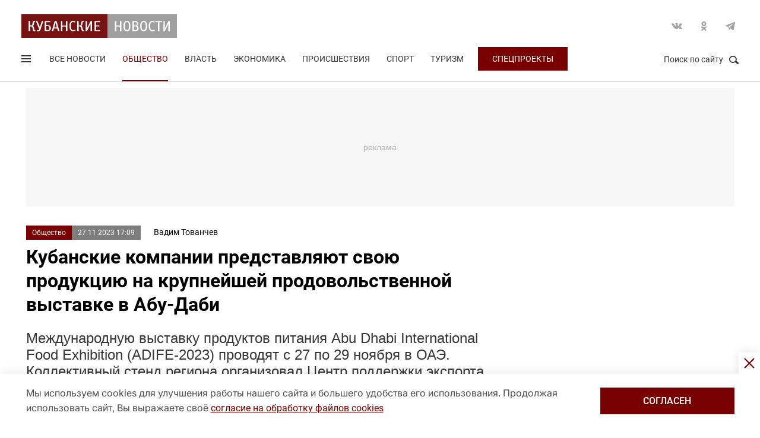

--- FILE ---
content_type: text/html; charset=UTF-8
request_url: https://kubnews.ru/obshchestvo/2023/11/27/kubanskie-kompanii-predstavlyayut-svoyu-produktsiyu-na-krupneyshey-prodovolstvennoy-vystavke-v-abu-d/
body_size: 17230
content:
<!DOCTYPE html>
<html lang="ru">
<head>
    <title>Кубанские компании представляют свою продукцию на крупнейшей продовольственной выставке в Абу-Даби. 27 ноября 2023 г. Кубанские новости</title>
    <link rel="preload" href="/local/templates/.default/css/new_2/main.min.css?v=69" as="style">
        <link rel="preload" href="https://an.yandex.ru/system/context.js" as="script">
    <meta http-equiv="X-UA-Compatible" content="IE=Edge">
    <meta name="viewport" content="width=device-width, minimum-scale=1, initial-scale=1, user-scalable=yes">
            <meta name="robots" content="max-video-preview:-1, max-image-preview:large">
        <meta name="format-detection" content="telephone=no">
    <meta http-equiv="x-rim-auto-match" content="none">
    <meta name="twitter:card" content="summary_large_image">
    <meta name="twitter:site" content="@kubnewsru">
    <meta property="og:title" content="Кубанские компании представляют свою продукцию на крупнейшей продовольственной выставке в Абу-Даби">
    <meta name="twitter:title" content="Кубанские компании представляют свою продукцию на крупнейшей продовольственной выставке в Абу-Даби">
    <meta property="og:description" content="Международную выставку продуктов питания Abu Dhabi International Food Exhibition (ADIFE-2023) проводят с 27 по 29 ноября в ОАЭ. Коллективный стенд региона организовал Центр поддержки экспорта региона при поддержке краевого департамента развития бизнеса и внешнеэкономической деятельности.">
    <meta name="twitter:description" content="Международную выставку продуктов питания Abu Dhabi International Food Exhibition (ADIFE-2023) проводят с 27 по 29 ноября в ОАЭ. Коллективный стенд региона организовал Центр поддержки экспорта региона при поддержке краевого департамента развития бизнеса и внешнеэкономической деятельности.">
    <meta property="og:image:width" content="1200">
    <meta property="og:image:height" content="630">
    <meta property="og:type" content="article">
    <meta property="og:article:published_time" content="2023-11-27T17:09:44+03:00" />
<meta property="og:article:section" content="Общество" />
<meta name="author" content="Вадим Тованчев">    <meta property="og:image" content="https://kubnews.ru">
    <meta name="google-site-verification" content="CBGuQMysiLx-NAWZqy2Tt0-6UulGBIFkdvMGHfFA4nw">
    <meta name="ahrefs-site-verification" content="01b9a0b6a7ab7f76937a89edde5d77cd47cf2a4c4a732577d0c28320ea855a2d">
    <meta name="yandex-verification" content="723301597b819744" />
    <link rel="apple-touch-icon" sizes="180x180" href="/upload/dev2fun.imagecompress/webp/apple-touch-icon.webp">
    <link rel="icon" type="image/png" sizes="32x32" href="/upload/dev2fun.imagecompress/webp/favicon-32x32.webp">
    <link rel="icon" type="image/png" sizes="16x16" href="/upload/dev2fun.imagecompress/webp/favicon-16x16.webp">
    <link rel="manifest" href="/site.webmanifest">
    <link rel="mask-icon" href="/safari-pinned-tab.svg" color="#5bbad5">
    <meta name="msapplication-TileColor" content="#b91d47">
    <meta name="theme-color" content="#ffffff">
    <link rel="canonical" href="https://kubnews.ru/obshchestvo/2023/11/27/kubanskie-kompanii-predstavlyayut-svoyu-produktsiyu-na-krupneyshey-prodovolstvennoy-vystavke-v-abu-d/" />
<link rel="amphtml" href="https://kubnews.ru/amp/obshchestvo/2023/11/27/kubanskie-kompanii-predstavlyayut-svoyu-produktsiyu-na-krupneyshey-prodovolstvennoy-vystavke-v-abu-d/">
<meta property="og:url" content="https://kubnews.ru/obshchestvo/2023/11/27/kubanskie-kompanii-predstavlyayut-svoyu-produktsiyu-na-krupneyshey-prodovolstvennoy-vystavke-v-abu-d/" />
<meta name="twitter:url" content="https://kubnews.ru/obshchestvo/2023/11/27/kubanskie-kompanii-predstavlyayut-svoyu-produktsiyu-na-krupneyshey-prodovolstvennoy-vystavke-v-abu-d/">    <script type="application/ld+json">{"@context":"https://schema.org","@type":"NewsArticle","headline":"Кубанские компании представляют свою продукцию на крупнейшей продовольственной выставке в Абу-Даби","description":"Международную выставку продуктов питания Abu Dhabi International Food Exhibition (ADIFE-2023) проводят с 27 по 29 ноября в ОАЭ. Коллективный стенд региона организовал Центр поддержки экспорта региона при поддержке краевого департамента развития бизнеса и внешнеэкономической деятельности. — в материале Кубанских новостей","articleBody":"Международную выставку продуктов питания Abu Dhabi International Food Exhibition (ADIFE-2023) проводят с 27 по 29 ноября в ОАЭ. Коллективный стенд региона организовал Центр поддержки экспорта региона при поддержке краевого департамента развития бизнеса и внешнеэкономической деятельности.  Участие в выставке компаний Кубани реализуют в рамках нацпроектов «Международная кооперация и экспорт», а также «Малое и среднее предпринимательство и поддержка индивидуальной предпринимательской инициативы».   – Эмираты представляют собой современный диверсифицированный экономический хаб, центр торговли и логистики всего Ближнего Востока. Выгодное местоположение делает государство стратегическим для развития международной торговли. Поэтому ведение бизнеса в Эмиратах представляет особый интерес для кубанских экспортеров, – отметил вице-губернатор Кубани Александр Руппель.   Делегацию региона возглавляет руководитель департамента развития бизнеса и внешнеэкономической деятельности Василий Воробьев. На коллективном стенде края свою продукцию представляют 15 компаний - производителей продуктов питания, пищевого оборудования, а также декорирования стеклянной тары. Кроме того, кубанские предприятия привезли на выставку зерновые, зернобобовые, масличные культуры, приправы, муку, растительные масла, мед, фруктовые чипсы и пастилу, макаронные изделия, снеки, кондитерские изделия, а также оборудование и ингредиенты для хлебопекарного производства.   – Товарооборот Краснодарского края с ОАЭ стабильно растет, и большую его часть – свыше 98% составляет именно экспорт. По итогам 2022 года Эмираты входят в список крупнейших стран-контрагентов по экспорту из нашего региона и занимают 3 место. Кубань поставляет преимущественно сельхозпродукцию, пищевые продукты, что открывает большие возможности в наращивании взаимного сотрудничества, – заявил директор Центра поддержки экспорта региона Роман Воротников.   ADIFE – крупнейшая ближневосточная продовольственная выставка. Она отражает растущую важность продовольственного сектора на местном и международном уровнях. В этом году в выставке принимают участие более 1200 брендов, которые демонстрируют продукты питания и напитки, технологии и услуги. Состоятся более 30 сессий, дискуссии на актуальные темы и нетворкинг.   В рамках деловой программы делегация региона проведет переговоры с представителями официальных и деловых кругов ОАЭ, заинтересованных в сотрудничестве с Краснодарским краем, информирует пресс-служба администрации Краснодарского края. ","datePublished":"2023-11-27T17:09:44+03:00","dateCreated":"2023-11-27T17:09:44+03:00","dateModified":"2023-11-27T17:09:44+03:00","image":[],"author":{"@type":"Person","name":"Вадим Тованчев","url":"https://kubnews.ru/avtory/152/"},"articleSection":"Общество","inLanguage":"ru-RU","copyrightYear":"2023","publisher":{"@type":"Organization","name":"Кубанские Новости","logo":{"@type":"ImageObject","url":"/upload/dev2fun.imagecompress/webp/local/templates/.default/images/logo.webp","contentUrl":"/upload/dev2fun.imagecompress/webp/local/templates/.default/images/logo.webp","width":262,"height":40},"url":"https://kubnews.ru/redaktsiya/"},"mainEntityOfPage":"https://kubnews.ru/obshchestvo/2023/11/27/kubanskie-kompanii-predstavlyayut-svoyu-produktsiyu-na-krupneyshey-prodovolstvennoy-vystavke-v-abu-d/","url":"https://kubnews.ru/obshchestvo/2023/11/27/kubanskie-kompanii-predstavlyayut-svoyu-produktsiyu-na-krupneyshey-prodovolstvennoy-vystavke-v-abu-d/"}</script>    <script type="application/ld+json">{"@context":"https://schema.org","@type":"BreadcrumbList","itemListElement":[{"@type":"ListItem","position":1,"name":"Кубанские новости","item":"https://kubnews.ru/"},{"@type":"ListItem","position":2,"name":"Общество","item":"https://kubnews.ru/obshchestvo/"},{"@type":"ListItem","position":3,"name":"Кубанские компании представляют свою продукцию на крупнейшей продовольственной выставке в Абу-Даби"}]}</script>    
        <meta http-equiv="Content-Type" content="text/html; charset=UTF-8" />
<meta name="description" content="Международную выставку продуктов питания Abu Dhabi International Food Exhibition (ADIFE-2023) проводят с 27 по 29 ноября в ОАЭ. Коллективный стенд региона организовал Центр поддержки экспорта региона при поддержке краевого департамента развития бизнеса и внешнеэкономической деятельности." />
<script data-skip-moving="true">(function(w, d, n) {var cl = "bx-core";var ht = d.documentElement;var htc = ht ? ht.className : undefined;if (htc === undefined || htc.indexOf(cl) !== -1){return;}var ua = n.userAgent;if (/(iPad;)|(iPhone;)/i.test(ua)){cl += " bx-ios";}else if (/Windows/i.test(ua)){cl += ' bx-win';}else if (/Macintosh/i.test(ua)){cl += " bx-mac";}else if (/Linux/i.test(ua) && !/Android/i.test(ua)){cl += " bx-linux";}else if (/Android/i.test(ua)){cl += " bx-android";}cl += (/(ipad|iphone|android|mobile|touch)/i.test(ua) ? " bx-touch" : " bx-no-touch");cl += w.devicePixelRatio && w.devicePixelRatio >= 2? " bx-retina": " bx-no-retina";if (/AppleWebKit/.test(ua)){cl += " bx-chrome";}else if (/Opera/.test(ua)){cl += " bx-opera";}else if (/Firefox/.test(ua)){cl += " bx-firefox";}ht.className = htc ? htc + " " + cl : cl;})(window, document, navigator);</script>









    <link rel="stylesheet" href="/local/templates/.default/css/new_2/main.min.css?v=69" media="all">
    
        
        <script data-skip-moving="true">window.yaContextCb = window.yaContextCb || []</script>
    <script data-skip-moving="true" src="https://yandex.ru/ads/system/context.js" async></script>
    </head>
<body>
        
    <div style="display: none;"><img src="/upload/dev2fun.imagecompress/webp/local/templates/.default/images/LogoKN_300x300-min.webp" alt="Кубанские Новости" title="Кубанские Новости" width="300" height="300" loading="lazy"></div>
        <div class="wrapper"> 
        <header class="header header_need_scroll-js header_need_shared-js">
            <div class="header__center">
                <div class="header__header clearfix">
                    <a href="/" class="header__logo">
                        <img src="/local/templates/.default/images/svg/logo.svg" alt="Кубанские Новости" title="Кубанские новости — новости Краснодара и Краснодарского края" width="262" height="40" loading="lazy">
                                            </a>
                    <div class="header__social">
                        <div class="social">
                            <a href="https://vk.com/public85425388" target="_blank" class="socialicon-vk">Вконтакте</a>                                                                                    <a href="https://ok.ru/group/53403157856380" target="_blank" class="socialicon-ok">Одноклассники</a>                                                        <a href="https://t.me/kub_news_ru" target="_blank" class="socialicon-telegram">Telegram</a>                        </div>
                    </div>
                </div>
                <div class="header__footer">
                    <div class="header__navigation">
                        <div class="header__burger"> 
                            <a href="#" class="burger burger-js opacity">
                                Открыть меню
                                <span class="burger__lines">
                                    <span class="burger__1"></span>
                                    <span class="burger__2"></span>
                                    <span class="burger__3"></span>
                                </span>
                                <span style="display:none;">Меню</span>
                            </a>
                        </div>
                        <ul class="navigation">
    <li><a href="/all/">Все новости</a></li>
                    <li class="nav-0 active">
            <a href="/obshchestvo/">Общество</a>
        </li>
                            <li class="nav-1">
            <a href="/vlast/">Власть</a>
        </li>
                            <li class="nav-2">
            <a href="/ekonomika/">Экономика</a>
        </li>
                            <li class="nav-3">
            <a href="/proisshestviya/">Происшествия</a>
        </li>
                            <li class="nav-4">
            <a href="/sport/">Спорт</a>
        </li>
                                        <li class="nav-6">
            <a href="/turizm/">Туризм</a>
        </li>
                <li class="navigation__special">
        <a href="/konkursy/">Спецпроекты</a>
    </li>
    </ul>                    </div>
                    <div class="header__searchbtn">
                        <a href="#" class="search__btn search__btn-js"><span>Поиск по сайту</span><i></i></a>
                    </div>
                </div>
                <div class="header__usershar">
                    <div class="useshar">
                                                <div class="useshar__shareds">
                            <div class="shareds">
                                <span class="shareds__text">Поделиться:</span>
                                <div class="ya-share2 useshar__shareds" data-services="vkontakte,odnoklassniki,telegram,whatsapp,viber"></div>
                            </div>
                        </div>
                    </div> 
                </div>
                <div class="header__search">
                    <form action="/poisk/" class="search">
                        <label class="search__text">Поиск по сайту</label>
                        <div class="search__group">
                            <input type="text" name="q" class="search__input" placeholder="Введите ключевое слово">
                        </div>
                        <a href="#" class="search__close search__close-js"><span>Закрыть</span><i></i></a>
                        <button type="submit" class="btn btn_red btn_inline search__submit">Найти</button>
                    </form>
                </div>
            </div>
            <div></div>
        </header>
                    <div class="center">
                <div class="advert adheight-js">
                    <!--'start_frame_cache_y0XwfU'-->                    <div class="ad__h200">
<div id="adfox_172555074368247521"></div>

</div>        <!--'end_frame_cache_y0XwfU'-->                </div>
            </div>
                <div class="main"></div>
        <style>
            #adfox_166497194983424640{
                height: 200px;
            }
            #adfox_166497194983424640 > iframe{
                height: 200px;
                display: block !important;
                border: 0;
            }
        </style><div class="material__center material__wrap">
    <div class="material material-detail clearfix" data-page="0">
        <div id="infinityload" data-id="294643" data-date="2026-01-31 03:31:54" data-tagcode="" data-rubrika="0"></div><div class="material__article material__article-294643" data-url="/obshchestvo/2023/11/27/kubanskie-kompanii-predstavlyayut-svoyu-produktsiyu-na-krupneyshey-prodovolstvennoy-vystavke-v-abu-d/" data-title="Кубанские компании представляют свою продукцию на крупнейшей продовольственной выставке в Абу-Даби" data-test="27 ноября 2023">
    <div class="material__header">
        <div class="material__info clearfix">
            <div class="material__data">
                <a href="/obshchestvo/" class="material__tag">Общество</a>
                <span class="material__date"><time>27.11.2023 17:09</time></span>
            </div>
            <div class="material_autor hidden" data-id="152" data-name="(Tovanchev) Вадим Тованчев"></div>
                            <a href="/avtory/152/" class="material__autor">Вадим Тованчев</a>
                                </div>
        <h1 class="material__name">
            Кубанские компании представляют свою продукцию на крупнейшей продовольственной выставке в Абу-Даби                    </h1>
    </div>
    <div class="material__content">
                <div class="material__content_detail_text material__content_detail_text_294643 clearfix js-mediator-article">
                            <p class="lid">Международную выставку продуктов питания Abu Dhabi International Food Exhibition (ADIFE-2023) проводят с 27 по 29 ноября в ОАЭ. Коллективный стенд региона организовал Центр поддержки экспорта региона при поддержке краевого департамента развития бизнеса и внешнеэкономической деятельности.</p>
                        <p>
	 Участие в выставке компаний Кубани реализуют в рамках нацпроектов «Международная кооперация и экспорт», а также «Малое и среднее предпринимательство и поддержка индивидуальной предпринимательской инициативы».
</p>
<p>
	 – Эмираты представляют собой современный диверсифицированный экономический хаб, центр торговли и логистики всего Ближнего Востока. Выгодное местоположение делает государство стратегическим для развития международной торговли. Поэтому ведение бизнеса в Эмиратах представляет особый интерес для кубанских экспортеров, – отметил вице-губернатор Кубани <b>Александр Руппель</b>.
</p>
<p>
	 Делегацию региона возглавляет руководитель департамента развития бизнеса и внешнеэкономической деятельности <b>Василий Воробьев</b>. На коллективном стенде края свою продукцию представляют 15 компаний - производителей продуктов питания, пищевого оборудования, а также декорирования стеклянной тары. Кроме того, кубанские предприятия привезли на выставку зерновые, зернобобовые, масличные культуры, приправы, муку, растительные масла, мед, фруктовые чипсы и пастилу, макаронные изделия, снеки, кондитерские изделия, а также оборудование и ингредиенты для хлебопекарного производства.
</p>
<p>
	 – Товарооборот Краснодарского края с ОАЭ стабильно растет, и большую его часть – свыше 98% составляет именно экспорт. По итогам 2022 года Эмираты входят в список крупнейших стран-контрагентов по экспорту из нашего региона и занимают 3 место. Кубань поставляет преимущественно сельхозпродукцию, пищевые продукты, что открывает большие возможности в наращивании взаимного сотрудничества, – заявил директор Центра поддержки экспорта региона <b>Роман Воротников</b>.
</p>
<p>
	 ADIFE – крупнейшая ближневосточная продовольственная выставка. Она отражает растущую важность продовольственного сектора на местном и международном уровнях. В этом году в выставке принимают участие более 1200 брендов, которые демонстрируют продукты питания и напитки, технологии и услуги. Состоятся более 30 сессий, дискуссии на актуальные темы и нетворкинг.
</p>
<p>
	 В рамках деловой программы делегация региона проведет переговоры с представителями официальных и деловых кругов ОАЭ, заинтересованных в сотрудничестве с Краснодарским краем, информирует пресс-служба администрации Краснодарского края.
</p>                    </div>
                            <div class="subscribe-channel channel-telegram">
                <a class="channel-btn" href="https://t.me/kub_news_ru" target="_blank">Подписаться</a>
                <div class="channel-desc">
                    Новости Краснодарского края <br>в <a href="https://t.me/kub_news_ru" target="_blank">Telegram</a>
                </div>
            </div>
                            <div class="material__userhar" style="padding-bottom: 0;">
                        <div class="useshar clearfix">
                <div class="useshar__shareds">
                    <div class="shareds shareds-icon"></div>
                </div>
                <div id="ya-share2-294643" class="ya-share2 useshar__shareds ya-share2_inited">
                    <div class="ya-share2__container ya-share2__container_size_m">
                        <ul class="ya-share2__list ya-share2__list_direction_horizontal">
                            <li class="ya-share2__item ya-share2__item_service_vkontakte"><a class="ya-share2__link" href="https://vk.com/share.php?url=https%3A%2F%2Fkubnews.ru%2Fobshchestvo%2F2023%2F11%2F27%2Fkubanskie-kompanii-predstavlyayut-svoyu-produktsiyu-na-krupneyshey-prodovolstvennoy-vystavke-v-abu-d%2F&title=%D0%9A%D1%83%D0%B1%D0%B0%D0%BD%D1%81%D0%BA%D0%B8%D0%B5+%D0%BA%D0%BE%D0%BC%D0%BF%D0%B0%D0%BD%D0%B8%D0%B8+%D0%BF%D1%80%D0%B5%D0%B4%D1%81%D1%82%D0%B0%D0%B2%D0%BB%D1%8F%D1%8E%D1%82+%D1%81%D0%B2%D0%BE%D1%8E+%D0%BF%D1%80%D0%BE%D0%B4%D1%83%D0%BA%D1%86%D0%B8%D1%8E+%D0%BD%D0%B0+%D0%BA%D1%80%D1%83%D0%BF%D0%BD%D0%B5%D0%B9%D1%88%D0%B5%D0%B9+%D0%BF%D1%80%D0%BE%D0%B4%D0%BE%D0%B2%D0%BE%D0%BB%D1%8C%D1%81%D1%82%D0%B2%D0%B5%D0%BD%D0%BD%D0%BE%D0%B9+%D0%B2%D1%8B%D1%81%D1%82%D0%B0%D0%B2%D0%BA%D0%B5+%D0%B2+%D0%90%D0%B1%D1%83-%D0%94%D0%B0%D0%B1%D0%B8&utm_source=share2" rel="nofollow noopener" target="_blank" title="ВКонтакте"><span class="ya-share2__badge"><span class="ya-share2__icon"></span><span class="ya-share2__counter"></span></span><span class="ya-share2__title">ВКонтакте</span></a></li>
                            <li class="ya-share2__item ya-share2__item_service_odnoklassniki"><a class="ya-share2__link" href="https://connect.ok.ru/offer?url=https%3A%2F%2Fkubnews.ru%2Fobshchestvo%2F2023%2F11%2F27%2Fkubanskie-kompanii-predstavlyayut-svoyu-produktsiyu-na-krupneyshey-prodovolstvennoy-vystavke-v-abu-d%2F&title=%D0%9A%D1%83%D0%B1%D0%B0%D0%BD%D1%81%D0%BA%D0%B8%D0%B5+%D0%BA%D0%BE%D0%BC%D0%BF%D0%B0%D0%BD%D0%B8%D0%B8+%D0%BF%D1%80%D0%B5%D0%B4%D1%81%D1%82%D0%B0%D0%B2%D0%BB%D1%8F%D1%8E%D1%82+%D1%81%D0%B2%D0%BE%D1%8E+%D0%BF%D1%80%D0%BE%D0%B4%D1%83%D0%BA%D1%86%D0%B8%D1%8E+%D0%BD%D0%B0+%D0%BA%D1%80%D1%83%D0%BF%D0%BD%D0%B5%D0%B9%D1%88%D0%B5%D0%B9+%D0%BF%D1%80%D0%BE%D0%B4%D0%BE%D0%B2%D0%BE%D0%BB%D1%8C%D1%81%D1%82%D0%B2%D0%B5%D0%BD%D0%BD%D0%BE%D0%B9+%D0%B2%D1%8B%D1%81%D1%82%D0%B0%D0%B2%D0%BA%D0%B5+%D0%B2+%D0%90%D0%B1%D1%83-%D0%94%D0%B0%D0%B1%D0%B8&utm_source=share2" rel="nofollow noopener" target="_blank" title="Одноклассники"><span class="ya-share2__badge"><span class="ya-share2__icon"></span><span class="ya-share2__counter"></span></span><span class="ya-share2__title">Одноклассники</span></a></li>
                            <li class="ya-share2__item ya-share2__item_service_telegram"><a class="ya-share2__link" href="https://telegram.me/share/url?url=https%3A%2F%2Fkubnews.ru%2Fobshchestvo%2F2023%2F11%2F27%2Fkubanskie-kompanii-predstavlyayut-svoyu-produktsiyu-na-krupneyshey-prodovolstvennoy-vystavke-v-abu-d%2F&text=%D0%9A%D1%83%D0%B1%D0%B0%D0%BD%D1%81%D0%BA%D0%B8%D0%B5+%D0%BA%D0%BE%D0%BC%D0%BF%D0%B0%D0%BD%D0%B8%D0%B8+%D0%BF%D1%80%D0%B5%D0%B4%D1%81%D1%82%D0%B0%D0%B2%D0%BB%D1%8F%D1%8E%D1%82+%D1%81%D0%B2%D0%BE%D1%8E+%D0%BF%D1%80%D0%BE%D0%B4%D1%83%D0%BA%D1%86%D0%B8%D1%8E+%D0%BD%D0%B0+%D0%BA%D1%80%D1%83%D0%BF%D0%BD%D0%B5%D0%B9%D1%88%D0%B5%D0%B9+%D0%BF%D1%80%D0%BE%D0%B4%D0%BE%D0%B2%D0%BE%D0%BB%D1%8C%D1%81%D1%82%D0%B2%D0%B5%D0%BD%D0%BD%D0%BE%D0%B9+%D0%B2%D1%8B%D1%81%D1%82%D0%B0%D0%B2%D0%BA%D0%B5+%D0%B2+%D0%90%D0%B1%D1%83-%D0%94%D0%B0%D0%B1%D0%B8&utm_source=share2" rel="nofollow noopener" target="_blank" title="Telegram"><span class="ya-share2__badge"><span class="ya-share2__icon"></span></span><span class="ya-share2__title">Telegram</span></a></li>
                            <li class="ya-share2__item ya-share2__item_service_whatsapp"><a class="ya-share2__link" href="https://api.whatsapp.com/send?text=%D0%9A%D1%83%D0%B1%D0%B0%D0%BD%D1%81%D0%BA%D0%B8%D0%B5+%D0%BA%D0%BE%D0%BC%D0%BF%D0%B0%D0%BD%D0%B8%D0%B8+%D0%BF%D1%80%D0%B5%D0%B4%D1%81%D1%82%D0%B0%D0%B2%D0%BB%D1%8F%D1%8E%D1%82+%D1%81%D0%B2%D0%BE%D1%8E+%D0%BF%D1%80%D0%BE%D0%B4%D1%83%D0%BA%D1%86%D0%B8%D1%8E+%D0%BD%D0%B0+%D0%BA%D1%80%D1%83%D0%BF%D0%BD%D0%B5%D0%B9%D1%88%D0%B5%D0%B9+%D0%BF%D1%80%D0%BE%D0%B4%D0%BE%D0%B2%D0%BE%D0%BB%D1%8C%D1%81%D1%82%D0%B2%D0%B5%D0%BD%D0%BD%D0%BE%D0%B9+%D0%B2%D1%8B%D1%81%D1%82%D0%B0%D0%B2%D0%BA%D0%B5+%D0%B2+%D0%90%D0%B1%D1%83-%D0%94%D0%B0%D0%B1%D0%B8%20https%3A%2F%2Fkubnews.ru%2Fobshchestvo%2F2023%2F11%2F27%2Fkubanskie-kompanii-predstavlyayut-svoyu-produktsiyu-na-krupneyshey-prodovolstvennoy-vystavke-v-abu-d%2F&utm_source=share2" rel="nofollow noopener" target="_blank" title="WhatsApp"><span class="ya-share2__badge"><span class="ya-share2__icon"></span></span><span class="ya-share2__title">WhatsApp</span></a></li>
                                                        <li class="ya-share2__item ya-share2__item_service_max"><a class="ya-share2__link" href="https://max.ru/kub_news_ru" rel="nofollow" target="_blank" title="Max"><span class="ya-share2__badge"><span class="ya-share2__icon"></span></span><span class="ya-share2__title">Max</span></a></li>
                        </ul>
                    </div>
                </div>
            </div>
        </div>
        
        <div class="grid__block yandex-adv" style="padding: 0;"></div>
    </div>
</div>
  
        <div class="material__sidebar">
            <div id="yandex_rtb_R-A-1614587-12-0"></div>
            <script data-skip-moving="true">
                window.yaContextCb.push(()=>{
                    Ya.Context.AdvManager.render({
                        renderTo: 'yandex_rtb_R-A-1614587-12-0',
                        blockId: 'R-A-1614587-12',
                        pageNumber: 0
                    });
                });
            </script>
                    </div>
        <div class="clearfix"></div>
    </div>
    
        <div class="grid grid-similar simular-smi2" data-id="294643" style="margin-bottom: 0;">
        <div class="similar">
            <div class="similar__content">
                <div id="yandex_rtb_R-A-1614587-11-1"></div>
                            </div>
        </div>
            </div>
        <div class="grid similar-fast">
        <!--div class="center"-->
            <div class="similar">
                <h2 class="similar__title">Сейчас читают</h2>
                <div class="similar__content">
                    <div class="row clearfix">
                                                                                                                                        <div class="col-xs-12 col-sm-6 col-md-4 col-lg-4 grid__item">
                                <div class="">
                                    <a href="/panorama/2026/01/31/kloniruyu-tuyu-cherenkami-prostoy-sposob-poluchit-mnogo-sazhentsev-iz-odnoy-vetki/" class="card card_simple">
                                        <div class="card__substrate"></div>
                                        <div class="card__box">
                                            <div class="card__photo">
                                                                                                                                                    <img src="/upload/dev2fun.imagecompress/webp/resize_cache/iblock/0c3/400_272_2/vsrbafcp5wjm1st7kfozp1c0dogou7jj.webp" loading="lazy" title="Клонирую тую черенками: простой способ получить много саженцев из одной ветки" alt="Клонирую тую черенками: простой способ получить много саженцев из одной ветки" width="400" height="272">
                                                                                            </div>
                                            <div class="card__content">
                                                <div class="card__info">
                                                    <span role="link" data-href="/panorama/" class="card__tag">Панорама</span>
                                                    <span class="card__date">6 минут назад</span>
                                                </div>
                                                <h3 class="card__description">Клонирую тую черенками: простой способ получить много саженцев из одной ветки</h3>
                                                <div class="card__info card__info-m">
                                                    <span role="link" data-href="/panorama/" class="card__tag">Панорама</span>
                                                    <span class="card__date">6 минут назад</span>
                                                </div>
                                            </div>
                                        </div> 
                                    </a>
                                </div>
                            </div>
                                                                                                                                        <div class="col-xs-12 col-sm-6 col-md-4 col-lg-4 grid__item">
                                <div class="">
                                    <a href="/panorama/2026/01/31/chem-obernetsya-popytka-prinimat-poleznyy-vitamin-d3-bez-retsepta-vracha-/" class="card card_simple">
                                        <div class="card__substrate"></div>
                                        <div class="card__box">
                                            <div class="card__photo">
                                                                                                                                                    <img src="/upload/dev2fun.imagecompress/webp/resize_cache/iblock/a48/400_272_2/ifab417o6lika83u8tq46nzi3hrvwd40.webp" loading="lazy" title="Чем обернется попытка принимать полезный витамин D3 без рецепта врача? " alt="Чем обернется попытка принимать полезный витамин D3 без рецепта врача? " width="400" height="272">
                                                                                            </div>
                                            <div class="card__content">
                                                <div class="card__info">
                                                    <span role="link" data-href="/panorama/" class="card__tag">Панорама</span>
                                                    <span class="card__date">19 минут назад</span>
                                                </div>
                                                <h3 class="card__description">Чем обернется попытка принимать полезный витамин D3 без рецепта врача? </h3>
                                                <div class="card__info card__info-m">
                                                    <span role="link" data-href="/panorama/" class="card__tag">Панорама</span>
                                                    <span class="card__date">19 минут назад</span>
                                                </div>
                                            </div>
                                        </div> 
                                    </a>
                                </div>
                            </div>
                                                                                                                                        <div class="col-xs-12 col-sm-6 col-md-4 col-lg-4 grid__item">
                                <div class="">
                                    <a href="/panorama/2026/01/31/sloyenyy-pirog-s-yablokami-i-merengoy-nezhnyy-aromatnyy-i-prazdnichnyy/" class="card card_simple">
                                        <div class="card__substrate"></div>
                                        <div class="card__box">
                                            <div class="card__photo">
                                                                                                                                                    <img src="/upload/dev2fun.imagecompress/webp/resize_cache/iblock/6d5/400_272_2/ponmig0l7zzzvhtm8c4qzah6xqg0yv2m.webp" loading="lazy" title="Слоёный пирог с яблоками и меренгой: нежный, ароматный и праздничный" alt="Слоёный пирог с яблоками и меренгой: нежный, ароматный и праздничный" width="400" height="272">
                                                                                            </div>
                                            <div class="card__content">
                                                <div class="card__info">
                                                    <span role="link" data-href="/panorama/" class="card__tag">Панорама</span>
                                                    <span class="card__date">сегодня, 02:25</span>
                                                </div>
                                                <h3 class="card__description">Слоёный пирог с яблоками и меренгой: нежный, ароматный и праздничный</h3>
                                                <div class="card__info card__info-m">
                                                    <span role="link" data-href="/panorama/" class="card__tag">Панорама</span>
                                                    <span class="card__date">сегодня, 02:25</span>
                                                </div>
                                            </div>
                                        </div> 
                                    </a>
                                </div>
                            </div>
                                                                                                                                        <div class="col-xs-12 col-sm-6 col-md-4 col-lg-4 grid__item">
                                <div class="">
                                    <a href="/panorama/2026/01/31/perestavila-domashniy-router-i-teper-internet-est-vsegda-i-u-vsekh-krome-sosedey-kak-nayti-v-kvartir/" class="card card_simple">
                                        <div class="card__substrate"></div>
                                        <div class="card__box">
                                            <div class="card__photo">
                                                                                                                                                    <img src="/upload/dev2fun.imagecompress/webp/resize_cache/iblock/2b8/400_272_2/5zpkm2m4wa273ouxuad5zvjq3o6i9ru3.webp" loading="lazy" title="Переставила домашний роутер и теперь интернет есть всегда и у всех, кроме соседей. Как найти в квартире идеальное место для роутера" alt="Переставила домашний роутер и теперь интернет есть всегда и у всех, кроме соседей. Как найти в квартире идеальное место для роутера" width="400" height="272">
                                                                                            </div>
                                            <div class="card__content">
                                                <div class="card__info">
                                                    <span role="link" data-href="/panorama/" class="card__tag">Панорама</span>
                                                    <span class="card__date">сегодня, 02:01</span>
                                                </div>
                                                <h3 class="card__description">Переставила домашний роутер и теперь интернет есть всегда и у всех, кроме соседей. Как найти в квартире идеальное место для роутера</h3>
                                                <div class="card__info card__info-m">
                                                    <span role="link" data-href="/panorama/" class="card__tag">Панорама</span>
                                                    <span class="card__date">сегодня, 02:01</span>
                                                </div>
                                            </div>
                                        </div> 
                                    </a>
                                </div>
                            </div>
                                                                                                                                        <div class="col-xs-12 col-sm-6 col-md-4 col-lg-4 grid__item">
                                <div class="">
                                    <a href="/panorama/2026/01/31/malinovuyu-panakotu-delayu-za-15-minut-retsept-prigotovleniya-deserta-nezhnogo-kak-oblako/" class="card card_simple">
                                        <div class="card__substrate"></div>
                                        <div class="card__box">
                                            <div class="card__photo">
                                                                                                                                                    <img src="/upload/dev2fun.imagecompress/webp/resize_cache/iblock/fb7/400_272_2/53v8bh1apdbnybdi8d88al6qjdhczmdp.webp" loading="lazy" title="Малиновую панакоту делаю за 15 минут. Рецепт приготовления десерта, нежного как облако" alt="Малиновую панакоту делаю за 15 минут. Рецепт приготовления десерта, нежного как облако" width="400" height="272">
                                                                                            </div>
                                            <div class="card__content">
                                                <div class="card__info">
                                                    <span role="link" data-href="/panorama/" class="card__tag">Панорама</span>
                                                    <span class="card__date">сегодня, 01:38</span>
                                                </div>
                                                <h3 class="card__description">Малиновую панакоту делаю за 15 минут. Рецепт приготовления десерта, нежного как облако</h3>
                                                <div class="card__info card__info-m">
                                                    <span role="link" data-href="/panorama/" class="card__tag">Панорама</span>
                                                    <span class="card__date">сегодня, 01:38</span>
                                                </div>
                                            </div>
                                        </div> 
                                    </a>
                                </div>
                            </div>
                                                                                                                                        <div class="col-xs-12 col-sm-6 col-md-4 col-lg-4 grid__item">
                                <div class="">
                                    <a href="/panorama/2026/01/31/petuniya-vskhodit-na-100-moy-proverennyy-sposob-poseva-v-yanvare/" class="card card_simple">
                                        <div class="card__substrate"></div>
                                        <div class="card__box">
                                            <div class="card__photo">
                                                                                                                                                    <img src="/upload/dev2fun.imagecompress/webp/resize_cache/iblock/f7b/400_272_2/l2fg7o1bssyixsccu30o15sb064nt5fa.webp" loading="lazy" title="Петуния всходит на 100%: мой проверенный способ посева в январе" alt="Петуния всходит на 100%: мой проверенный способ посева в январе" width="400" height="272">
                                                                                            </div>
                                            <div class="card__content">
                                                <div class="card__info">
                                                    <span role="link" data-href="/panorama/" class="card__tag">Панорама</span>
                                                    <span class="card__date">сегодня, 01:25</span>
                                                </div>
                                                <h3 class="card__description">Петуния всходит на 100%: мой проверенный способ посева в январе</h3>
                                                <div class="card__info card__info-m">
                                                    <span role="link" data-href="/panorama/" class="card__tag">Панорама</span>
                                                    <span class="card__date">сегодня, 01:25</span>
                                                </div>
                                            </div>
                                        </div> 
                                    </a>
                                </div>
                            </div>
                                                                                    </div>
                                <div class="rtb" id="yandex_rtb_R-A-1614587-11-6"></div>
                                                                <div class="row clearfix">
                                                                                                                <div class="col-xs-12 col-sm-6 col-md-4 col-lg-4 grid__item">
                                <div class="">
                                    <a href="/panorama/2026/01/31/yablochno-morkovnyy-sok-iz-detstva-gustoy-solnechnyy-i-bez-konservantov-kak-v-sssr/" class="card card_simple">
                                        <div class="card__substrate"></div>
                                        <div class="card__box">
                                            <div class="card__photo">
                                                                                                                                                    <img src="/upload/dev2fun.imagecompress/webp/resize_cache/iblock/9a7/400_272_2/7a0wqlz53bst0nc30692ldjuv2j8drfz.webp" loading="lazy" title="Яблочно-морковный сок из детства: густой, солнечный и без консервантов как в СССР" alt="Яблочно-морковный сок из детства: густой, солнечный и без консервантов как в СССР" width="400" height="272">
                                                                                            </div>
                                            <div class="card__content">
                                                <div class="card__info">
                                                    <span role="link" data-href="/panorama/" class="card__tag">Панорама</span>
                                                    <span class="card__date">сегодня, 00:25</span>
                                                </div>
                                                <h3 class="card__description">Яблочно-морковный сок из детства: густой, солнечный и без консервантов как в СССР</h3>
                                                <div class="card__info card__info-m">
                                                    <span role="link" data-href="/panorama/" class="card__tag">Панорама</span>
                                                    <span class="card__date">сегодня, 00:25</span>
                                                </div>
                                            </div>
                                        </div> 
                                    </a>
                                </div>
                            </div>
                                                                                                                                        <div class="col-xs-12 col-sm-6 col-md-4 col-lg-4 grid__item">
                                <div class="">
                                    <a href="/panorama/2026/01/31/iz-za-kakikh-oshibok-pri-posadke-malina-ne-daet-i-poloviny-urozhaya-obeshchannogo-pitomnikom-kuda-ne/" class="card card_simple">
                                        <div class="card__substrate"></div>
                                        <div class="card__box">
                                            <div class="card__photo">
                                                                                                                                                    <img src="/upload/dev2fun.imagecompress/webp/resize_cache/iblock/1e0/400_272_2/s3w9b1n46g8oji30dtc79r4zt4jngvzc.webp" loading="lazy" title="Из-за каких ошибок при посадке малина не дает и половины урожая, обещанного питомником? Куда не стоит высаживать новые кустарники" alt="Из-за каких ошибок при посадке малина не дает и половины урожая, обещанного питомником? Куда не стоит высаживать новые кустарники" width="400" height="272">
                                                                                            </div>
                                            <div class="card__content">
                                                <div class="card__info">
                                                    <span role="link" data-href="/panorama/" class="card__tag">Панорама</span>
                                                    <span class="card__date">сегодня, 00:07</span>
                                                </div>
                                                <h3 class="card__description">Из-за каких ошибок при посадке малина не дает и половины урожая, обещанного питомником? Куда не стоит высаживать новые кустарники</h3>
                                                <div class="card__info card__info-m">
                                                    <span role="link" data-href="/panorama/" class="card__tag">Панорама</span>
                                                    <span class="card__date">сегодня, 00:07</span>
                                                </div>
                                            </div>
                                        </div> 
                                    </a>
                                </div>
                            </div>
                                                                                                                                        <div class="col-xs-12 col-sm-6 col-md-4 col-lg-4 grid__item">
                                <div class="">
                                    <a href="/obshchestvo/2026/01/30/mo-rf-rasshirilo-spisok-bolezney-zabolevaniy-dlya-otkaza-v-kontrakte/" class="card card_simple">
                                        <div class="card__substrate"></div>
                                        <div class="card__box">
                                            <div class="card__photo">
                                                                                                                                                    <img src="/upload/dev2fun.imagecompress/webp/resize_cache/iblock/f44/400_272_2/01l54ubkny3cppo502ch8ps6e5dp5hxg.webp" loading="lazy" title="МО РФ расширило список болезней заболеваний для отказа в контракте" alt="МО РФ расширило список болезней заболеваний для отказа в контракте" width="400" height="272">
                                                                                            </div>
                                            <div class="card__content">
                                                <div class="card__info">
                                                    <span role="link" data-href="/obshchestvo/" class="card__tag">Общество</span>
                                                    <span class="card__date">вчера, 21:31</span>
                                                </div>
                                                <h3 class="card__description">МО РФ расширило список болезней заболеваний для отказа в контракте</h3>
                                                <div class="card__info card__info-m">
                                                    <span role="link" data-href="/obshchestvo/" class="card__tag">Общество</span>
                                                    <span class="card__date">вчера, 21:31</span>
                                                </div>
                                            </div>
                                        </div> 
                                    </a>
                                </div>
                            </div>
                                                                                                                                        <div class="col-xs-12 col-sm-6 col-md-4 col-lg-4 grid__item">
                                <div class="">
                                    <a href="/panorama/2026/01/30/pechene-minutka-nezhnoe-rassypchatoe-i-taet-vo-rtu-vkus-detstva/" class="card card_simple">
                                        <div class="card__substrate"></div>
                                        <div class="card__box">
                                            <div class="card__photo">
                                                                                                                                                    <img src="/upload/dev2fun.imagecompress/webp/resize_cache/iblock/597/400_272_2/j6sj0194pm7t8enrvxh8n1ctmv20nwze.webp" loading="lazy" title="Печенье «Минутка»: нежное, рассыпчатое и тает во рту — вкус детства" alt="Печенье «Минутка»: нежное, рассыпчатое и тает во рту — вкус детства" width="400" height="272">
                                                                                            </div>
                                            <div class="card__content">
                                                <div class="card__info">
                                                    <span role="link" data-href="/panorama/" class="card__tag">Панорама</span>
                                                    <span class="card__date">вчера, 21:25</span>
                                                </div>
                                                <h3 class="card__description">Печенье «Минутка»: нежное, рассыпчатое и тает во рту — вкус детства</h3>
                                                <div class="card__info card__info-m">
                                                    <span role="link" data-href="/panorama/" class="card__tag">Панорама</span>
                                                    <span class="card__date">вчера, 21:25</span>
                                                </div>
                                            </div>
                                        </div> 
                                    </a>
                                </div>
                            </div>
                                                                                                                                        <div class="col-xs-12 col-sm-6 col-md-4 col-lg-4 grid__item">
                                <div class="">
                                    <a href="/obshchestvo/2026/01/30/sud-priznal-zakonnym-izyatie-aktivov-na-13-mlrd-eks-glavy-krasnodarskogo-kraevogo-suda/" class="card card_simple">
                                        <div class="card__substrate"></div>
                                        <div class="card__box">
                                            <div class="card__photo">
                                                                                                                                                    <img src="/upload/dev2fun.imagecompress/webp/resize_cache/iblock/e5f/400_272_2/w4fo48u2l7r7eaeolweqqgz2p382wmti.webp" loading="lazy" title="Суд признал законным изъятие активов на 13 млрд экс-главы Краснодарского краевого суда" alt="Суд признал законным изъятие активов на 13 млрд экс-главы Краснодарского краевого суда" width="400" height="272">
                                                                                            </div>
                                            <div class="card__content">
                                                <div class="card__info">
                                                    <span role="link" data-href="/obshchestvo/" class="card__tag">Общество</span>
                                                    <span class="card__date">вчера, 21:15</span>
                                                </div>
                                                <h3 class="card__description">Суд признал законным изъятие активов на 13 млрд экс-главы Краснодарского краевого суда</h3>
                                                <div class="card__info card__info-m">
                                                    <span role="link" data-href="/obshchestvo/" class="card__tag">Общество</span>
                                                    <span class="card__date">вчера, 21:15</span>
                                                </div>
                                            </div>
                                        </div> 
                                    </a>
                                </div>
                            </div>
                                                                                                                                        <div class="col-xs-12 col-sm-6 col-md-4 col-lg-4 grid__item">
                                <div class="">
                                    <a href="/obshchestvo/2026/01/30/sily-pvo-sbili-odin-bespilotnik-nad-chernym-morem/" class="card card_simple">
                                        <div class="card__substrate"></div>
                                        <div class="card__box">
                                            <div class="card__photo">
                                                                                                                                                    <img src="/upload/dev2fun.imagecompress/webp/resize_cache/iblock/95b/400_272_2/kv4ykwlnrmci0veotfunz9eaa24h8cyk.webp" loading="lazy" title="Силы ПВО сбили один беспилотник над Черным морем" alt="Силы ПВО сбили один беспилотник над Черным морем" width="400" height="272">
                                                                                            </div>
                                            <div class="card__content">
                                                <div class="card__info">
                                                    <span role="link" data-href="/obshchestvo/" class="card__tag">Общество</span>
                                                    <span class="card__date">вчера, 20:20</span>
                                                </div>
                                                <h3 class="card__description">Силы ПВО сбили один беспилотник над Черным морем</h3>
                                                <div class="card__info card__info-m">
                                                    <span role="link" data-href="/obshchestvo/" class="card__tag">Общество</span>
                                                    <span class="card__date">вчера, 20:20</span>
                                                </div>
                                            </div>
                                        </div> 
                                    </a>
                                </div>
                            </div>
                                                                                    </div>
                                <div class="rtb" id="yandex_rtb_R-A-1614587-11-12"></div>
                                                                <div class="row clearfix">
                                                                                                                <div class="col-xs-12 col-sm-6 col-md-4 col-lg-4 grid__item">
                                <div class="">
                                    <a href="/obshchestvo/2026/01/30/edinyy-rezhim-tishiny-predlozhili-vvesti-v-rf/" class="card card_simple">
                                        <div class="card__substrate"></div>
                                        <div class="card__box">
                                            <div class="card__photo">
                                                                                                                                                    <img src="/upload/dev2fun.imagecompress/webp/resize_cache/iblock/03b/400_272_2/84yme8sdosyrx76j21uiar0vra7o61un.webp" loading="lazy" title="Единый режим тишины предложили ввести в РФ" alt="Единый режим тишины предложили ввести в РФ" width="400" height="272">
                                                                                            </div>
                                            <div class="card__content">
                                                <div class="card__info">
                                                    <span role="link" data-href="/obshchestvo/" class="card__tag">Общество</span>
                                                    <span class="card__date">вчера, 19:56</span>
                                                </div>
                                                <h3 class="card__description">Единый режим тишины предложили ввести в РФ</h3>
                                                <div class="card__info card__info-m">
                                                    <span role="link" data-href="/obshchestvo/" class="card__tag">Общество</span>
                                                    <span class="card__date">вчера, 19:56</span>
                                                </div>
                                            </div>
                                        </div> 
                                    </a>
                                </div>
                            </div>
                                                                                                                                        <div class="col-xs-12 col-sm-6 col-md-4 col-lg-4 grid__item">
                                <div class="">
                                    <a href="/obshchestvo/2026/01/30/469-uchastkov-176-zdaniy-3-selkhozpredpriyatiya-sud-konfiskoval-imushchestvo-eks-glavy-verkhovnogo-s/" class="card card_simple">
                                        <div class="card__substrate"></div>
                                        <div class="card__box">
                                            <div class="card__photo">
                                                                                                                                                    <img src="/upload/dev2fun.imagecompress/webp/resize_cache/iblock/8a8/400_272_2/aiwjbg7s8n8mn8q38kmxr5oqfx6yq0wn.webp" loading="lazy" title="469 участков, 176 зданий, 3 сельхозпредприятия. Суд конфисковал имущество экс-главы Верховного суда Адыгеи " alt="469 участков, 176 зданий, 3 сельхозпредприятия. Суд конфисковал имущество экс-главы Верховного суда Адыгеи " width="400" height="272">
                                                                                            </div>
                                            <div class="card__content">
                                                <div class="card__info">
                                                    <span role="link" data-href="/obshchestvo/" class="card__tag">Общество</span>
                                                    <span class="card__date">вчера, 19:47</span>
                                                </div>
                                                <h3 class="card__description">469 участков, 176 зданий, 3 сельхозпредприятия. Суд конфисковал имущество экс-главы Верховного суда Адыгеи </h3>
                                                <div class="card__info card__info-m">
                                                    <span role="link" data-href="/obshchestvo/" class="card__tag">Общество</span>
                                                    <span class="card__date">вчера, 19:47</span>
                                                </div>
                                            </div>
                                        </div> 
                                    </a>
                                </div>
                            </div>
                                                                                                                                        <div class="col-xs-12 col-sm-6 col-md-4 col-lg-4 grid__item">
                                <div class="">
                                    <a href="/obshchestvo/2026/01/30/immunitet-protiv-opukholi-vrachi-razbudili-zashchitnye-sily-organizma/" class="card card_simple">
                                        <div class="card__substrate"></div>
                                        <div class="card__box">
                                            <div class="card__photo">
                                                                                                                                                    <img src="/upload/dev2fun.imagecompress/webp/resize_cache/iblock/c22/400_272_2/esl8c1bq5x1pzaojx36nblcjs7zoic25.webp" loading="lazy" title="Иммунитет против опухоли: врачи «разбудили» защитные силы организма" alt="Иммунитет против опухоли: врачи «разбудили» защитные силы организма" width="400" height="272">
                                                                                            </div>
                                            <div class="card__content">
                                                <div class="card__info">
                                                    <span role="link" data-href="/obshchestvo/" class="card__tag">Общество</span>
                                                    <span class="card__date">вчера, 19:34</span>
                                                </div>
                                                <h3 class="card__description">Иммунитет против опухоли: врачи «разбудили» защитные силы организма</h3>
                                                <div class="card__info card__info-m">
                                                    <span role="link" data-href="/obshchestvo/" class="card__tag">Общество</span>
                                                    <span class="card__date">вчера, 19:34</span>
                                                </div>
                                            </div>
                                        </div> 
                                    </a>
                                </div>
                            </div>
                                                                                                                                        <div class="col-xs-12 col-sm-6 col-md-4 col-lg-4 grid__item">
                                <div class="">
                                    <a href="/panorama/2026/01/30/limonnyy-keks-oblachko-bez-glyutena-3-ingredienta-i-3-minuty-na-prigotovlenie/" class="card card_simple">
                                        <div class="card__substrate"></div>
                                        <div class="card__box">
                                            <div class="card__photo">
                                                                                                                                                    <img src="/upload/dev2fun.imagecompress/webp/resize_cache/iblock/241/400_272_2/nh29jzowhdnfefxi1hjgqunj0hndsb5t.webp" loading="lazy" title="Лимонный кекс-облачко без глютена: 3 ингредиента и 3 минуты на приготовление" alt="Лимонный кекс-облачко без глютена: 3 ингредиента и 3 минуты на приготовление" width="400" height="272">
                                                                                            </div>
                                            <div class="card__content">
                                                <div class="card__info">
                                                    <span role="link" data-href="/panorama/" class="card__tag">Панорама</span>
                                                    <span class="card__date">вчера, 19:25</span>
                                                </div>
                                                <h3 class="card__description">Лимонный кекс-облачко без глютена: 3 ингредиента и 3 минуты на приготовление</h3>
                                                <div class="card__info card__info-m">
                                                    <span role="link" data-href="/panorama/" class="card__tag">Панорама</span>
                                                    <span class="card__date">вчера, 19:25</span>
                                                </div>
                                            </div>
                                        </div> 
                                    </a>
                                </div>
                            </div>
                                                                                                                                        <div class="col-xs-12 col-sm-6 col-md-4 col-lg-4 grid__item">
                                <div class="">
                                    <a href="/panorama/2026/01/30/kak-uskorit-varku-fasoli-sovety-shef-povarov-i-oshibki-kotorye-stoit-izbegat/" class="card card_simple">
                                        <div class="card__substrate"></div>
                                        <div class="card__box">
                                            <div class="card__photo">
                                                                                                                                                    <img src="/upload/dev2fun.imagecompress/webp/resize_cache/iblock/993/400_272_2/syllf8yn7mydd70dkvqhp3ublsgv85u8.webp" loading="lazy" title="Как ускорить варку фасоли: советы шеф-поваров и ошибки, которые стоит избегать" alt="Как ускорить варку фасоли: советы шеф-поваров и ошибки, которые стоит избегать" width="400" height="272">
                                                                                            </div>
                                            <div class="card__content">
                                                <div class="card__info">
                                                    <span role="link" data-href="/panorama/" class="card__tag">Панорама</span>
                                                    <span class="card__date">вчера, 19:23</span>
                                                </div>
                                                <h3 class="card__description">Как ускорить варку фасоли: советы шеф-поваров и ошибки, которые стоит избегать</h3>
                                                <div class="card__info card__info-m">
                                                    <span role="link" data-href="/panorama/" class="card__tag">Панорама</span>
                                                    <span class="card__date">вчера, 19:23</span>
                                                </div>
                                            </div>
                                        </div> 
                                    </a>
                                </div>
                            </div>
                                                                                                                                        <div class="col-xs-12 col-sm-6 col-md-4 col-lg-4 grid__item">
                                <div class="">
                                    <a href="/obshchestvo/2026/01/30/aleksandr-rudenko-proinspektiroval-sotsialnye-obekty-dinskogo-rayona/" class="card card_simple">
                                        <div class="card__substrate"></div>
                                        <div class="card__box">
                                            <div class="card__photo">
                                                                                                                                                    <img src="/upload/dev2fun.imagecompress/webp/resize_cache/iblock/91c/400_272_2/2im5r1eomm5e35uau4stu92w4v42x47o.webp" loading="lazy" title="Александр Руденко проинспектировал социальные объекты Динского района" alt="Александр Руденко проинспектировал социальные объекты Динского района" width="400" height="272">
                                                                                            </div>
                                            <div class="card__content">
                                                <div class="card__info">
                                                    <span role="link" data-href="/obshchestvo/" class="card__tag">Общество</span>
                                                    <span class="card__date">вчера, 19:16</span>
                                                </div>
                                                <h3 class="card__description">Александр Руденко проинспектировал социальные объекты Динского района</h3>
                                                <div class="card__info card__info-m">
                                                    <span role="link" data-href="/obshchestvo/" class="card__tag">Общество</span>
                                                    <span class="card__date">вчера, 19:16</span>
                                                </div>
                                            </div>
                                        </div> 
                                    </a>
                                </div>
                            </div>
                                            </div>
                </div>
                            </div>
        <!--/div-->
    </div>
</div>
                <div class="onetrust-banner">
            <div class="onetrust-banner-close"></div>
            <div class="onetrust-banner-container-wrap">
                <div class="onetrust-banner-container center">
                    <div class="onetrust-banner-content">Мы используем cookies для улучшения работы нашего сайта и большего удобства его использования. Продолжая использовать сайт, Вы выражаете своё <a href="/politika-ispolzovaniya-faylov-cookie/">согласие на обработку файлов cookies</a></div>
                    <div class="onetrust-banner-btn">
                        <button class="onetrust-banner-accept">согласен</button>
                    </div>
                </div>
            </div>
        </div>
        <footer class="footer">
            <div class="grid">
                <div class="footer__center">
                    <div class="footer__importants clearfix">
                                                <a href="https://admkrai.krasnodar.ru/" target="_blank" class="important">
                            <div class="important__photo">
                                <img loading="lazy" src="/upload/dev2fun.imagecompress/webp/local/templates/.default/images/administration.webp" width="91" height="113" alt="Администрация" title="Администрация">
                            </div>
                            <div class="important__data">
                                <div class="important__name">АДМИНИСТРАЦИЯ</div>
                                <div class="important__description">Официальный сайт администрации Краснодарского края </div>
                            </div>
                        </a>
                        <a href="https://s-kub.ru/" target="_blank" class="important">
                            <div class="important__photo">
                                <img loading="lazy" src="/upload/dev2fun.imagecompress/webp/local/templates/.default/images/reporter.webp" width="91" height="113" alt="Кубанский репортер" title="Кубанский репортер">
                            </div>
                            <div class="important__data">
                                <div class="important__name">КУБАНСКИЙ РЕПОРТЕР</div>
                                <div class="important__description">Сайт Краснодарского краевого отделения Союза журналистов России</div>
                            </div>
                        </a>
                    </div>
                    <div class="footer__box">
                        <div class="footer__middle">
                            <!--'start_frame_cache_LkGdQn'--><div class="footer__mid">
    <div class="footer__nav">
        <ul class="navigationfooter">
                             
                                <li><a href="/all/">Все новости</a></li>
                                             
                                <li><a href="/obshchestvo/">Общество</a></li>
                                             
                                <li><a href="/vlast/">Власть</a></li>
                                             
                                <li><a href="/ekonomika/">Экономика</a></li>
                                             
                                <li><a href="/proisshestviya/">Происшествия</a></li>
                                             
                                <li><a href="/sport/">Спорт</a></li>
                                             
                        </ul>
    </div>
    <div class="footer__nav">
        <ul class="navigationfooter">
                                <li><a href="/kultura/">Культура</a></li>
                                             
                                <li><a href="/foto/">Фото</a></li>
                                             
                                <li><a href="/video/">Видео</a></li>
                                             
                                <li><a href="/turizm/">Туризм</a></li>
                                             
                                <li><a href="/selskoe-khozyaystvo/">Сельское хозяйство</a></li>
                                             
                                <li><a href="/interesy/">Интересы</a></li>
                                             
                        </ul>
    </div>
</div>
<div class="footer__mid">
    <div class="footer__nav">
        <ul class="navigationfooter">   
                                <li><a href="/panorama/">Панорама</a></li>
                                             
                                <li><a href="/k-80-letiyu-osvobozhdeniya-krasnodarskogo-kraya-bitva-za-kavkaz/">«Битва за Кавказ»</a></li>
                                             
                                <li><a href="/Letopis-kubanskogo-kazachestva/">Летопись кубанского казачества: история и современность</a></li>
                                             
                                <li><a href="/konkursy/">Спецпроекты</a></li>
                                             
                                <li><a href="/kuban/">Кубань 2000-2018</a></li>
                                             
                                <li><a href="/kuban-format-uspekha/">Кубань. Формат успеха</a></li>
                                             
                        </ul>
    </div>
    <div class="footer__nav">
        <ul class="navigationfooter">
                                <li><a href="/ya-pomnyu-den-pobedy/">Я помню День Победы</a></li>
                                             
                                <li><a href="/volontery/">Спецпроект. Они помогают спасти море</a></li>
                                             
                                <li><a href="/redaktsiya/">Редакция</a></li>
                                             
                                <li><a href="/reklamodatelyam/">Рекламодателям</a></li>
                                             
                                <li><a href="/pravila/">Правила использования материалов сайта</a></li>
                                             
                                <li><a href="/politika-ispolzovaniya-faylov-cookie/">Политика обработки файлов cookie (Куки)</a></li>
                                    </ul>
    </div>
</div><!--'end_frame_cache_LkGdQn'-->                            <div class="footer__contact">
                                <div class="contacts">
                                    <div class="contacts__social">
                                        <div class="social">
                                            <a href="https://vk.com/public85425388" target="_blank" class="socialicon-vk">Вконтакте</a>                                                                                                                                    <a href="https://ok.ru/group/53403157856380" target="_blank" class="socialicon-ok">Одноклассники</a>                                                                                        <a href="https://t.me/kub_news_ru" target="_blank" class="socialicon-telegram">Telegram</a>                                        </div>
                                    </div>
                                    <div class="contacts__data">
                                                                                <div class="contacts__adres">Контакты редакции:</div>
                                        <div class="contacts__adres">350000, г. Краснодар, ул. Пашковская, 2</div>
                                        <a href="tel:+78612596027" class="contacts__phones">+7 (861) 259-60-27</a>
                                        <a href="mailto:redaktor@kubnews.ru" class="contacts__phones" style="margin-left:10px;">redaktor@kubnews.ru</a>
                                    </div>
                                    <div class="footer__metrica">
                                        <!-- Yandex.Metrika informer -->
                                        <a href="https://metrika.yandex.ru/stat/?id=18685288&amp;from=informer"
                                        target="_blank" rel="nofollow"><img src="https://metrika-informer.com/informer/18685288/3_0_FFFFFFFF_FFFFFFFF_0_pageviews"
                                        style="width:88px; height:31px; border:0;" alt="Яндекс.Метрика" title="Яндекс.Метрика: данные за сегодня (просмотры, визиты и уникальные посетители)" class="ym-advanced-informer" data-cid="18685288" data-lang="ru" /></a>
                                        <!-- /Yandex.Metrika informer -->
                                        <!-- Yandex.Metrika counter -->
                                                                                <noscript><div><img src="https://mc.yandex.ru/watch/18685288" style="position:absolute; left:-9999px;" alt="" /></div></noscript>
                                        <!-- /Yandex.Metrika counter -->
                                        
                                        
                                                                                <span class="liveinternet">
                                            <script nonce="7f26c2726c" data-skip-moving="true" type="text/javascript">document.write('<a href="//www.liveinternet.ru/click" ' + 'target=_blank><img src="//counter.yadro.ru/hit?t44.4;r' + escape(document.referrer) + ((typeof(screen)=='undefined') ? '' : ';s' + screen.width + '*' + screen.height + '*' + (screen.colorDepth ? screen.colorDepth : screen.pixelDepth)) + ';u' + escape(document.URL) + ";h" + escape(document.title.substring(0,150)) + ';'+Math.random() + '" alt="" title="LiveInternet" ' + 'border="0" width="31" height="31"><\/a>');</script>
                                            
                                                                                    </span>
                                        
                                        <!-- Top.Mail.Ru counter -->
                                                                                <noscript><div><img src="https://top-fwz1.mail.ru/counter?id=3086155;js=na" style="position:absolute;left:-9999px;" alt="Top.Mail.Ru" /></div></noscript>
                                        <!-- /Top.Mail.Ru counter -->
                                    </div>
                                </div>
                            </div>
                        </div>
                    </div>
                    <div class="footer__footer">
                                                <span class="footer__copy">© Кубанские Новости, 2015-2026</span>
                        <span class="develop">
                            <span class="age18__icon"></span>
                            <span class="develop__info">
                                <span class="develop__create">Для пользователей старше 16 лет</span>
                            </span>
                        </span>
                    </div>
                    <div class="footer__copy_mob">© Кубанские Новости, 2017</div>
                    <div class="svidetelstvo">Сетевое издание «kubnews» зарегистрировано Федеральной службой по надзору в сфере связи, информационных технологий и массовых коммуникаций (Роскомнадзор). Регистрационный номер Эл № ФС 77 - 78802 от  30 июля 2020 года. Учредитель - ООО "ГИК "Кубанские Новости" (350000, Краснодар, ул. Пашковская, 2). Главный редактор – Филиппов О. Ю.</div>
                </div>
            </div>
        </footer> 
        <!--menu start -->
        <div class="menu">
            <div class="menu__table">
                <div class="menu__cell">
                    <div class="menu__content">
                        <div class="menu__header clearfix">
                            <a href="/" class="menu__logo">
                                <img src="/upload/dev2fun.imagecompress/webp/local/templates/.default/images/logo.webp" alt="" title="" width="264" height="40" loading="lazy">
                            </a>
                            <a href="#" class="menu__close menu__close-js">Закрыть</a>
                        </div>
                        <div class="menu__social">
                            <div class="social">
                                <a href="https://vk.com/public85425388" target="_blank" class="socialicon-vk">Вконтакте</a>                                                                                                <a href="https://ok.ru/group/53403157856380" target="_blank" class="socialicon-ok">Одноклассники</a>                                                                <a href="https://t.me/kub_news_ru" target="_blank" class="socialicon-telegram">Telegram</a>                            </div>
                        </div>
                        <div class="menu__list">
    <ul class="menu__hiden">
        <li><a title="Все новости" href="/all/">Все новости</a></li>
                    <li>
                <a title="Общество" href="/obshchestvo/">Общество</a>
            </li>
                    <li>
                <a title="Власть" href="/vlast/">Власть</a>
            </li>
                    <li>
                <a title="Экономика" href="/ekonomika/">Экономика</a>
            </li>
                    <li class="active">
                <a title="Происшествия" href="/proisshestviya/">Происшествия</a>
            </li>
                    <li>
                <a title="Спорт" href="/sport/">Спорт</a>
            </li>
                    <li>
                <a title="Культура" href="/kultura/">Культура</a>
            </li>
                    <li>
                <a title="Туризм" href="/turizm/">Туризм</a>
            </li>
                    <li>
                <a title="Сельское хозяйство" href="/selskoe-khozyaystvo/">Сельское хозяйство</a>
            </li>
                    <li>
                <a title="Летопись кубанского казачества: история и современность" href="/Letopis-kubanskogo-kazachestva/">Летопись кубанского казачества: история и современность</a>
            </li>
                                <li class="active">
            <a title="Кубань. Формат успеха" href="/volontery/">Спецпроект. Они помогают спасти море</a>
        </li>
    </ul>
    <div class="menu__show clearfix"></div>
</div>
                    </div>
                </div>
            </div>
        </div>
        <!--menu end -->
    </div>
            <link rel="stylesheet" href="/local/templates/.default/css/new_2/adv-style.min.css?v=69" media="none" onload="if(media!='all')media='all'">
        <link rel="stylesheet" href="/local/templates/.default/css/jquery.fancybox.min.css" type="text/css" onload="if(media!='all')media='all'">
            <script  async src="/local/templates/.default/js/modernizr-custom.js"></script>
<script>if(!window.BX)window.BX={};if(!window.BX.message)window.BX.message=function(mess){if(typeof mess==='object'){for(let i in mess) {BX.message[i]=mess[i];} return true;}};</script>
<script>(window.BX||top.BX).message({"JS_CORE_LOADING":"Загрузка...","JS_CORE_NO_DATA":"- Нет данных -","JS_CORE_WINDOW_CLOSE":"Закрыть","JS_CORE_WINDOW_EXPAND":"Развернуть","JS_CORE_WINDOW_NARROW":"Свернуть в окно","JS_CORE_WINDOW_SAVE":"Сохранить","JS_CORE_WINDOW_CANCEL":"Отменить","JS_CORE_WINDOW_CONTINUE":"Продолжить","JS_CORE_H":"ч","JS_CORE_M":"м","JS_CORE_S":"с","JSADM_AI_HIDE_EXTRA":"Скрыть лишние","JSADM_AI_ALL_NOTIF":"Показать все","JSADM_AUTH_REQ":"Требуется авторизация!","JS_CORE_WINDOW_AUTH":"Войти","JS_CORE_IMAGE_FULL":"Полный размер"});</script><script src="/bitrix/js/main/core/core.js?1743143678498479"></script><script>BX.Runtime.registerExtension({"name":"main.core","namespace":"BX","loaded":true});</script>
<script>BX.setJSList(["\/bitrix\/js\/main\/core\/core_ajax.js","\/bitrix\/js\/main\/core\/core_promise.js","\/bitrix\/js\/main\/polyfill\/promise\/js\/promise.js","\/bitrix\/js\/main\/loadext\/loadext.js","\/bitrix\/js\/main\/loadext\/extension.js","\/bitrix\/js\/main\/polyfill\/promise\/js\/promise.js","\/bitrix\/js\/main\/polyfill\/find\/js\/find.js","\/bitrix\/js\/main\/polyfill\/includes\/js\/includes.js","\/bitrix\/js\/main\/polyfill\/matches\/js\/matches.js","\/bitrix\/js\/ui\/polyfill\/closest\/js\/closest.js","\/bitrix\/js\/main\/polyfill\/fill\/main.polyfill.fill.js","\/bitrix\/js\/main\/polyfill\/find\/js\/find.js","\/bitrix\/js\/main\/polyfill\/matches\/js\/matches.js","\/bitrix\/js\/main\/polyfill\/core\/dist\/polyfill.bundle.js","\/bitrix\/js\/main\/core\/core.js","\/bitrix\/js\/main\/polyfill\/intersectionobserver\/js\/intersectionobserver.js","\/bitrix\/js\/main\/lazyload\/dist\/lazyload.bundle.js","\/bitrix\/js\/main\/polyfill\/core\/dist\/polyfill.bundle.js","\/bitrix\/js\/main\/parambag\/dist\/parambag.bundle.js"]);
</script>
<script>BX.Runtime.registerExtension({"name":"ui.dexie","namespace":"BX.Dexie3","loaded":true});</script>
<script>BX.Runtime.registerExtension({"name":"ls","namespace":"window","loaded":true});</script>
<script>BX.Runtime.registerExtension({"name":"fx","namespace":"window","loaded":true});</script>
<script>BX.Runtime.registerExtension({"name":"fc","namespace":"window","loaded":true});</script>
<script>(window.BX||top.BX).message({"LANGUAGE_ID":"ru","FORMAT_DATE":"DD.MM.YYYY","FORMAT_DATETIME":"DD.MM.YYYY HH:MI:SS","COOKIE_PREFIX":"BITRIX_SM","SERVER_TZ_OFFSET":"10800","UTF_MODE":"Y","SITE_ID":"s1","SITE_DIR":"\/","USER_ID":"","SERVER_TIME":1769819514,"USER_TZ_OFFSET":0,"USER_TZ_AUTO":"Y","bitrix_sessid":"4c0eb2fbcedca330c2ffeac68c725a0e"});</script><script src="/bitrix/js/ui/dexie/dist/dexie3.bundle.js?1697712745187520"></script>
<script src="/bitrix/js/main/core/core_ls.js?17386678744201"></script>
<script src="/bitrix/js/main/core/core_fx.js?151246606216888"></script>
<script src="/bitrix/js/main/core/core_frame_cache.js?173866787416944"></script>


<script src="/local/templates/.default/js/jquery-3.6.1.min.js?166669386389664"></script>
<script src="/local/templates/.default/js/jquery.fancybox.js?1739443235147022"></script>
<script src="/local/templates/.default/js/moment.min.js?166669356558103"></script>
<script src="/local/templates/.default/js/locale/ru.js?15770161028774"></script>
<script src="/local/templates/.default/js/moment-timezone.min.js?15615554286392"></script>
<script src="/local/templates/.default/js/perfect-scrollbar.jquery.min.js?151246606325546"></script>
<script src="/local/templates/.default/js/jquery.daterangepicker.min.js?151246606352952"></script>
<script src="/local/templates/.default/js/owl.carousel.min.js?151246606342854"></script>
<script src="/local/templates/.default/js/date.format.min.js?15124660632165"></script>
<script src="/local/templates/.default/js/vendor/mobile-detect.min.js?154512488138436"></script>
<script src="/local/templates/.default/js/new/main.js?174219481036138"></script>
<script src="/local/templates/.default/js/grid.min.js?1739260552743"></script>
<script>var _ba = _ba || []; _ba.push(["aid", "fa67c9d56da1768870ce006b1c9074d4"]); _ba.push(["host", "kubnews.ru"]); (function() {var ba = document.createElement("script"); ba.type = "text/javascript"; ba.async = true;ba.src = (document.location.protocol == "https:" ? "https://" : "http://") + "bitrix.info/ba.js";var s = document.getElementsByTagName("script")[0];s.parentNode.insertBefore(ba, s);})();</script>


<script>
    window.yaContextCb.push(()=>{
        Ya.adfoxCode.create({
            ownerId: 292555,
            containerId: 'adfox_172555074368247521',
            params: {
                p1: 'cvwsi',
                p2: 'hvwt'
            }
        })
    })
</script><script>
        dataLayer.push({
            'ecommerce': {
                'promoView': {
                    'promotions': [{
                        'id': '245',
                        'name': 'Adfox - Сквозной верхний баннер на всех страницах',
                        'position': 'top_all_page'
                    }]
                }
            }
        });
    </script>
<script>
    window._io_config = window._io_config || {};
    window._io_config["0.2.0"] = window._io_config["0.2.0"] || [];
    window._io_config["0.2.0"].push({
        "page_url": "https://kubnews.ru/obshchestvo/2023/11/27/kubanskie-kompanii-predstavlyayut-svoyu-produktsiyu-na-krupneyshey-prodovolstvennoy-vystavke-v-abu-d/",
        "page_url_canonical": "https://kubnews.ru/obshchestvo/2023/11/27/kubanskie-kompanii-predstavlyayut-svoyu-produktsiyu-na-krupneyshey-prodovolstvennoy-vystavke-v-abu-d/",
        "page_title": "Кубанские компании представляют свою продукцию на крупнейшей продовольственной выставке в Абу-Даби",
        "authors": ["(Tovanchev) Вадим Тованчев"],
        "categories": [""]
    });
</script>
<script>
                    window.yaContextCb.push(()=>{
                        Ya.Context.AdvManager.renderWidget({
                            renderTo: 'yandex_rtb_R-A-1614587-11-1',
                            blockId: 'R-A-1614587-11',
                            pageNumber: 1
                        });
                    });
                </script>
<script>
                                    window.yaContextCb.push(()=>{
                                        Ya.Context.AdvManager.renderWidget({
                                            renderTo: 'yandex_rtb_R-A-1614587-11-6',
                                            blockId: 'R-A-1614587-11',
                                            pageNumber: 6                                        });
                                    });
                                </script>
<script>
                                    window.yaContextCb.push(()=>{
                                        Ya.Context.AdvManager.renderWidget({
                                            renderTo: 'yandex_rtb_R-A-1614587-11-12',
                                            blockId: 'R-A-1614587-11',
                                            pageNumber: 12                                        });
                                    });
                                </script>
<script type="text/javascript" >
                                            (function(m,e,t,r,i,k,a){m[i]=m[i]||function(){(m[i].a=m[i].a||[]).push(arguments)};
                                            m[i].l=1*new Date();
                                            for (var j = 0; j < document.scripts.length; j++) {if (document.scripts[j].src === r) { return; }}
                                            k=e.createElement(t),a=e.getElementsByTagName(t)[0],k.async=1,k.src=r,a.parentNode.insertBefore(k,a)})
                                            (window, document, "script", "https://mc.webvisor.org/metrika/tag_ww.js", "ym");

                                            ym(18685288, "init", {
                                                clickmap:true,
                                                trackLinks:true,
                                                accurateTrackBounce:true,
                                                webvisor:true,
                                                trackHash:true
                                            });
                                        </script>
<script type="text/javascript">
                                            (function(e, x, pe, r, i, me, nt){
                                            e[i]=e[i]||function(){(e[i].a=e[i].a||[]).push(arguments)},
                                            me=x.createElement(pe),me.async=1,me.src=r,nt=x.getElementsByTagName(pe)[0],me.addEventListener("error",function(){function cb(t){t=t[t.length-1],"function"==typeof t&&t({flags:{}})};Array.isArray(e[i].a)&&e[i].a.forEach(cb);e[i]=function(){cb(arguments)}}),nt.parentNode.insertBefore(me,nt)})
                                            (window, document, 'script', 'https://abt.s3.yandex.net/expjs/latest/exp.js', 'ymab');

                                            ymab('metrika.18685288', 'init'/*, {clientFeatures}, {callback}*/);
                                        </script>
<script>
                                                new Image().src = "https://counter.yadro.ru/hit;thatsnews.ru?r"+escape(document.referrer)+((typeof(screen)=="undefined")?"": ";s"+screen.width+"*"+screen.height+"*"+(screen.colorDepth? screen.colorDepth:screen.pixelDepth))+";u"+escape(document.URL)+";h"+escape(document.title.substring(0,150))+";"+Math.random();
                                            </script>
<script type="text/javascript">
                                        var _tmr = window._tmr || (window._tmr = []);
                                        _tmr.push({id: "3086155", type: "pageView", start: (new Date()).getTime()});
                                        (function (d, w, id) {
                                          if (d.getElementById(id)) return;
                                          var ts = d.createElement("script"); ts.type = "text/javascript"; ts.async = true; ts.id = id;
                                          ts.src = "https://top-fwz1.mail.ru/js/code.js";
                                          var f = function () {var s = d.getElementsByTagName("script")[0]; s.parentNode.insertBefore(ts, s);};
                                          if (w.opera == "[object Opera]") { d.addEventListener("DOMContentLoaded", f, false); } else { f(); }
                                        })(document, window, "tmr-code");
                                        </script>
<script>
        // Проверяем, что массив yaContextCb уже есть, иначе создаём
        window.yaContextCb = window.yaContextCb || [];
        // Откладываем выполнение функции на 3 секунды
        setTimeout(function() {
            window.yaContextCb.push(function() {
                Ya.Context.AdvManager.render({
                    "blockId": "R-A-1614587-15",
                    "type": "fullscreen",
                    "platform": "touch"
                });
            });
        }, 3000);
    </script>
</body> 
</html>

--- FILE ---
content_type: image/svg+xml
request_url: https://kubnews.ru/local/templates/.default/images/svg/share/ok.svg
body_size: 567
content:
<?xml version="1.0" encoding="utf-8"?><!DOCTYPE svg PUBLIC "-//W3C//DTD SVG 1.1//EN" "http://www.w3.org/Graphics/SVG/1.1/DTD/svg11.dtd"><svg version="1.1" id="Layer_1" xmlns="http://www.w3.org/2000/svg" xmlns:xlink="http://www.w3.org/1999/xlink" x="0px" y="0px" width="9px" height="16px" viewBox="0 0 9 16" enable-background="new 0 0 9 16" xml:space="preserve"><g id="ok_1_"><path fill="#f58838" d="M4.5,8.258c2.211,0,4.01-1.852,4.01-4.128C8.51,1.852,6.711,0,4.5,0C2.289,0,0.49,1.852,0.49,4.13 C0.49,6.406,2.289,8.258,4.5,8.258z M4.5,2.42c0.916,0,1.66,0.767,1.66,1.71c0,0.942-0.744,1.709-1.66,1.709 c-0.915,0-1.661-0.767-1.661-1.709C2.839,3.187,3.585,2.42,4.5,2.42z"/><path fill="#f58838" d="M6.121,11.627c0.816-0.191,1.604-0.524,2.33-0.994C9,10.277,9.164,9.53,8.818,8.965 c-0.346-0.566-1.07-0.736-1.619-0.38c-1.643,1.064-3.757,1.064-5.399,0c-0.55-0.356-1.275-0.186-1.62,0.38 C-0.165,9.531,0,10.277,0.548,10.633c0.725,0.469,1.512,0.803,2.329,0.994l-2.242,2.309c-0.458,0.472-0.458,1.238,0,1.71 C0.865,15.882,1.166,16,1.466,16c0.301,0,0.602-0.118,0.832-0.354L4.5,13.377l2.204,2.269c0.459,0.473,1.201,0.473,1.66,0 c0.459-0.472,0.459-1.239,0-1.71L6.121,11.627z"/></g></svg>